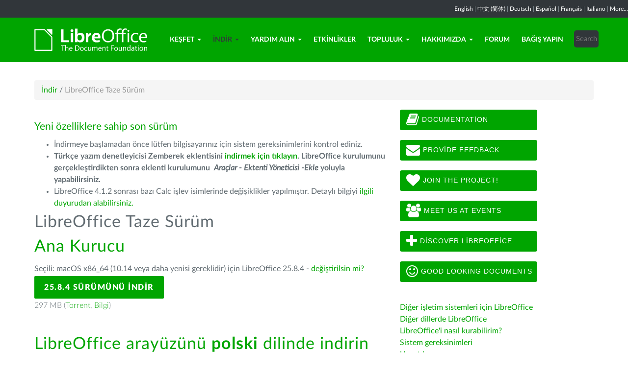

--- FILE ---
content_type: text/html; charset=utf-8
request_url: https://tr.libreoffice.org/indir/libreoffice-taze-surum/?type=mac-x86_64&version=7.4.7&lang=pl
body_size: 7996
content:
<!DOCTYPE html>
    
    
    
    
    
<!--[if lt IE 7]> <html class="no-js lt-ie9 lt-ie8 lt-ie7" lang="tr-TR"> <![endif]-->
<!--[if IE 7]> <html class="no-js lt-ie9 lt-ie8" lang="tr-TR"> <![endif]-->
<!--[if IE 8]> <html class="no-js lt-ie9" lang="tr-TR"> <![endif]-->
<!--[if gt IE 8]><!--> <html class="no-js" lang="tr-TR"> <!--<![endif]-->
    <head>
        <!--<meta http-equiv="X-UA-Compatible" content="IE=edge,chrome=1">-->
        <title>LibreOffice Taze Sürüm | LibreOffice Özgür Ofis Yazılımı - LibreOffice Özgür Ofis Yazılımı</title>
        <meta name="generator" content="SilverStripe - http://silverstripe.org" />
<meta http-equiv="Content-type" content="text/html; charset=utf-8" />
<meta name="description" content="LibreOffice, İndir, LibreOffice indir, indirme seçenekleri, Windows, Linux, Mac OS X" />
<meta name="x-subsite-id" content="52" />

        
        <base href="https://tr.libreoffice.org/"><!--[if lte IE 6]></base><![endif]-->
        <meta name="flattr:id" content="mr7ne2">
        <meta name="twitter:dnt" content="on">
        <meta name="viewport" content="width=device-width, initial-scale=1.0">

<!--        <link href='//fonts.googleapis.com/css?family=Lato:100,300,400,700,900,300italic,400italic&subset=latin,latin-ext' rel='stylesheet' type='text/css'> -->
        <link rel="shortcut icon" href="/themes/libreofficenew/favicon.ico" />

        <link href="/themes/libreofficenew/css/Lato2-new.css" rel='stylesheet' type='text/css' />
        <link href="/themes/libreofficenew/css/LocalisationAvailableNotification.css" rel='stylesheet' type='text/css' />

        
        
        
        
        
        
   <script src="themes/libreofficenew/js/modernizr-2.6.2-respond-1.1.0.min.js"></script>

    <link rel="stylesheet" type="text/css" href="/themes/libreofficenew/css/downloadframe.css?m=1766512824" />
<link rel="stylesheet" type="text/css" href="/themes/libreofficenew/css/bootstrap.min.css?m=1396490701" />
<link rel="stylesheet" type="text/css" href="/themes/libreofficenew/css/font-awesome.min.css?m=1389089681" />
<link rel="stylesheet" type="text/css" href="/themes/libreofficenew/css/main.css?m=1603987327" />
<link rel="stylesheet" type="text/css" href="/themes/libreofficenew/css/flexslider.css?m=1390320474" />
<link rel="stylesheet" type="text/css" href="/themes/libreofficenew/css/LocalisationAvailableNotification.css?m=1581345458" />
</head>
    <body class="Download" id="libreoffice-taze-surum">

        <!--[if lt IE 7]>
        <p class="chromeframe">You are using an <strong>outdated</strong> browser. Please <a href="https://browsehappy.com/">upgrade your browser</a> or <a href="https://www.google.com/chromeframe/?redirect=true">activate Google Chrome Frame</a> to improve your experience.</p>
        <![endif]-->

        <div class="navbar navbar-inverse navbar-fixed-top">


<div class="localisation_available_notification">
    <p>
         <a href='//www.libreoffice.org'>English</a> | <a href='//zh-cn.libreoffice.org'>&#20013;&#25991; (&#31616;&#20307;)</a> | <a href='//de.libreoffice.org'>Deutsch</a> | <a href='//es.libreoffice.org'>Espa&#241;ol</a> | <a href='//fr.libreoffice.org'>Fran&#231;ais</a> | <a href='//it.libreoffice.org'>Italiano</a> |
            <a href="//www.libreoffice.org/community/nlc">More...</a>
    </p>
</div>


      <div class="container">
        <div class="navbar-header">
          <button type="button" class="navbar-toggle" data-toggle="collapse" data-target=".navbar-collapse">
            <span class="icon-bar"></span>
            <span class="icon-bar"></span>
            <span class="icon-bar"></span>
          </button>
          <a class="navbar-brand img-responsive" href="/"><img style="width:230px; height:auto;" src="themes/libreofficenew/img/logo.png" alt="logo"></a>
        </div>
<div class="navbar-collapse collapse">
<ul class="nav navbar-nav navbar-right">

<li>

<a href="/kesfet/libreoffice/" class="link dropdown-toggle" data-toggle="dropdown">Keşfet<b class="caret"></b></a>
<ul class="dropdown-menu"><li><a href="/kesfet/libreoffice/" class="link">LibreOffice Nedir?</a></li><li><a href="/kesfet/yeni-ozellikler/" class="link">Yeni Özellikler</a></li><li><a href="/kesfet/writer/" class="link">Writer - kelime işlemci</a></li><li><a href="/kesfet/calc/" class="link">Calc - hesap tablosu</a></li><li><a href="/kesfet/impress/" class="link">Impress - sunumlar</a></li><li><a href="/kesfet/draw/" class="link">Draw - çizimler</a></li><li><a href="/kesfet/base/" class="link">Base - veritabanı</a></li><li><a href="/kesfet/math/" class="link">Math - formül düzenleyici</a></li><li><a href="/kesfet/charts/" class="link">Charts</a></li><li><a href="/kesfet/acik-belge-bicimi/" class="link">Açık Belge Biçimi nedir?</a></li><li><a href="/kesfet/eklentiler-ve-sablonlar/" class="link">Eklentiler ve Şablonlar</a></li><li><a href="/kesfet/ekran-goruntuleri/" class="link">Ekran Görüntüleri</a></li></ul>

</li>

<li>

<a href="/indir/libreoffice-taze-surum/" class="section dropdown-toggle" data-toggle="dropdown">İndir<b class="caret"></b></a>
<ul class="dropdown-menu"><li><a href="/indir/libreoffice-taze-surum/" class="current">LibreOffice Taze Sürüm</a></li><li><a href="/indir/libreoffice-kararli-surum/" class="link">LibreOffice Kararlı Sürüm</a></li><li><a href="/indir/test-surumleri/" class="link">Test sürümleri</a></li><li><a href="/indir/tanabilir-libreoffice-ve-dvd-goruntuleri/" class="link">Taşınabilir LibreOffice &amp; DVD Görüntüleri</a></li><li><a href="/indir/surum-notlari/" class="link">Sürüm Notları</a></li></ul>

</li>

<li>

<a href="/yardim-alin/geri-bildirim/" class="link dropdown-toggle" data-toggle="dropdown">Yardım Alın<b class="caret"></b></a>
<ul class="dropdown-menu"><li><a href="/yardim-alin/geri-bildirim/" class="link">Geri Bildirim</a></li><li><a href="/yardim-alin/community-support/" class="link">Topluluk Desteği</a></li><li><a href="/yardim-alin/belgelendirme/" class="link">Belgelendirme</a></li><li><a href="/yardim-alin/kurulum-talimatlari/" class="link">Kurulum Talimatları</a></li><li><a href="/yardim-alin/profesyonel-destek/" class="link">Profesyonel Destek</a></li><li><a href="/yardim-alin/sistem-gereksinimleri/" class="link">Sistem Gereksinimleri</a></li><li><a href="/yardim-alin/accessibility/" class="link">Accessibility</a></li><li><a href="/yardim-alin/hata-gonderme-yardimcisi/" class="link">Hata Gönderme Yardımcısı</a></li></ul>

</li>

<li>

<a href="/etkinlikler/" class="link">Etkinlikler</a>

</li>

<li>

<a href="/topluluk/katilin/" class="link dropdown-toggle" data-toggle="dropdown">Topluluk<b class="caret"></b></a>
<ul class="dropdown-menu"><li><a href="/topluluk/katilin/" class="link">Katkıda Bulunun</a></li><li><a href="/topluluk/tasarim/" class="link">Tasarım</a></li><li><a href="/topluluk/gelistiriciler/" class="link">Geliştiriciler</a></li><li><a href="http://forum.libreoffice.org.tr/" class="link">Forum</a></li><li><a href="/topluluk/docs-team/" class="link">Docs Team</a></li><li><a href="/topluluk/infrastructure/" class="link">Infrastructure</a></li><li><a href="/topluluk/yerellestirme/" class="link">Yerelleştirme</a></li><li><a href="/topluluk/marketing/" class="link">Marketing</a></li><li><a href="/topluluk/nlc/" class="link">Ana Dilde Projeler</a></li><li><a href="/topluluk/qa/" class="link">Test Etme - QA</a></li><li><a href="http://owncloud.documentfoundation.org" class="link">ownCloud</a></li><li><a href="http://pad.documentfoundation.org/" class="link">Pads</a></li><li><a href="http://wiki.documentfoundation.org" class="link">Viki</a></li></ul>

</li>

<li>

<a href="/hakkimizda/who-are-we/" class="link dropdown-toggle" data-toggle="dropdown">Hakkımızda<b class="caret"></b></a>
<ul class="dropdown-menu"><li><a href="/hakkimizda/who-are-we/" class="link">Biz kimiz?</a></li><li><a href="/hakkimizda/governance/" class="link">Governance</a></li><li><a href="/hakkimizda/advisory-board-members/" class="link">Advisory Board Members</a></li><li><a href="/hakkimizda/licenses/" class="link">Licenses</a></li><li><a href="/hakkimizda/source-code/" class="link">Source Code</a></li><li><a href="/hakkimizda/security/" class="link">Security</a></li><li><a href="/hakkimizda/imprint/" class="link">Imprint</a></li><li><a href="/hakkimizda/awards/" class="link">Awards</a></li><li><a href="/hakkimizda/credits/" class="link">Credits</a></li><li><a href="/hakkimizda/privacy/" class="link">Privacy Policy</a></li></ul>

</li>

<li>

<a href="http://forum.libreoffice.org.tr/" class="link">Forum</a>

</li>

<li>

<a href="/bagis-yapin/" class="link">Bağış Yapın</a>

</li>

<li><div class="search-bar">
        <form id="SearchForm_SearchForm" class="navbar-form pull-right" action="/home/SearchForm" method="get" enctype="application/x-www-form-urlencoded">
    <!-- <fieldset> -->
        <!-- <div id="Search" class="field text nolabel"> -->
            <!-- <div class="middleColumn"> -->
                <input type="text" placeholder="Search" name="Search" value="" id="SearchForm_SearchForm_Search" />
            <!-- </div> -->
        <!-- </div> -->
        <input type="submit" name="action_results" value="Go" class="action btn" id="SearchForm_SearchForm_action_results" />
    <!-- </fieldset> -->
</form>

    </div></li>

</ul>

        </div>
      </div>
      </div>

		 
           

      <section id="content1" class="section">
      <div class="container">

	  <article>
 







<ul class="breadcrumb">
    

<li><a href="/indir/libreoffice-taze-surum/">İndir</a> <span class="divider"> / </span></li>

<li><li class="active">LibreOffice Taze Sürüm</li></li>


</ul>


		<div class="row col-sm-8 margin-20">
            <p class="lead_libre">Yeni özelliklere sahip son sürüm</p>
<!-- selected: 25.8.4 - fresh: 25.8.4 - still:  -->

<!--   25.8.4 User-Agent:mozilla/5.0 (macintosh; intel mac os x 10_15_7) applewebkit/537.36 (khtml, like gecko) chrome/131.0.0.0 safari/537.36; claudebot/1.0; +claudebot@anthropic.com)
Accept-language:
type:mac-aarch64
LangCand:pl|tr_TR||macintosh| intel mac os x 10_15_7|tr_TR
lang:pl
type mac-x86_64 - lang pl - version 7.4.7 -->

<ul><li>İndirmeye başlamadan önce lütfen bilgisayarınız için sistem gereksinimlerini kontrol ediniz. </li>
<li><strong>Türkçe yazım denetleyicisi Zemberek eklentisini <a href="https://extensions.libreoffice.org/extensions/turkish-spellcheck-dictionary" target="_blank">indirmek için tıklayın</a>. LibreOffice kurulumunu gerçekleştirdikten sonra eklenti kurulumunu  <em>Araçlar - Ektenti Yöneticisi -Ekle</em> yoluyla yapabilirsiniz.</strong></li>
<li>LibreOffice 4.1.2 sonrası bazı Calc işlev isimlerinde değişiklikler yapılmıştır. Detaylı bilgiyi <a href="http://forum.libreoffice.org.tr/viewtopic.php?f=6&amp;t=499" target="_blank">ilgili duyurudan alabilirsiniz.</a></li>
</ul>


<!-- regular download style  -->
       <h3>LibreOffice Taze Sürüm</h3>

<h2>Ana Kurucu</h2>
<p>Seçili: macOS x86_64 (10.14 veya daha yenisi gereklidir) için LibreOffice 25.8.4 - <a href='/indir/libreoffice-taze-surum/?version=25.8.4&lang=pl#change'>değiştirilsin mi?</a></p> 
<p><a class="btn-main" href="https://www.libreoffice.org/donate/dl/mac-x86_64/25.8.4/pl/LibreOffice_25.8.4_MacOS_x86-64.dmg" title="macOS x86_64 (10.14 veya daha yenisi gereklidir) için Libreoffice 25.8.4 İndir">25.8.4 Sürümünü İndir</a></p><p class="torrent thin">297 MB (<a href="//download.documentfoundation.org/libreoffice/stable/25.8.4/mac/x86_64/LibreOffice_25.8.4_MacOS_x86-64.dmg.torrent" title="Bittorrent kullanarak İndirin">Torrent</a>, <a href="//download.documentfoundation.org/libreoffice/stable/25.8.4/mac/x86_64/LibreOffice_25.8.4_MacOS_x86-64.dmg.mirrorlist" title="Kontrol değerleri ve ek bilgiler">Bilgi</a>)</p>
<p>&nbsp;</p>

<h2>LibreOffice arayüzünü <strong>polski</strong> dilinde indirin</h2>
<p><a href='/indir/libreoffice-taze-surum/?type=mac-x86_64&version=25.8.4&lang=pick' title="Diğer dili seçin">başka bir dile mi ihtiyacınız var?</a><p>
<p><a href="http://extensions.libreoffice.org/extension-center/zemberek-turkce-yazim-denetleyicisi" target="_blank"><strong>Türkçe yazım denetleyicisi Zemberek eklentisini indirmek için tıklayın</strong></a>. </p>
<p><a class="btn-other" href="https://download.documentfoundation.org/libreoffice/stable/25.8.4/mac/x86_64/LibreOffice_25.8.4_MacOS_x86-64_langpack_pl.dmg" title="Dil Paketini İndir">Çevirilmiş Kullanıcı Arayüzü</a></p><p class="thin">6 MB (<a href="//download.documentfoundation.org/libreoffice/stable/25.8.4/mac/x86_64/LibreOffice_25.8.4_MacOS_x86-64_langpack_pl.dmg.torrent" title="Bittorrent kullanarak İndirin">Torrent</a>, <a href="//download.documentfoundation.org/libreoffice/stable/25.8.4/mac/x86_64/LibreOffice_25.8.4_MacOS_x86-64_langpack_pl.dmg.mirrorlist" title="Kontrol değerleri ve ek bilgiler">Bilgi</a>)</p>
<p>&nbsp;</p>



<h3>SDK ve Kaynak kodu</h3>

<h4>SDK'yı indir</h4>
<p><a href="//download.documentfoundation.org/libreoffice/stable/25.8.4/mac/x86_64/LibreOffice_25.8.4_MacOS_x86-64_sdk.dmg">LibreOffice_25.8.4_MacOS_x86-64_sdk.dmg</a><br/><span class="thin">47 MB (<a href="//download.documentfoundation.org/libreoffice/stable/25.8.4/mac/x86_64/LibreOffice_25.8.4_MacOS_x86-64_sdk.dmg.torrent" title="Bittorrent kullanarak İndirin">Torrent</a>, <a href="//download.documentfoundation.org/libreoffice/stable/25.8.4/mac/x86_64/LibreOffice_25.8.4_MacOS_x86-64_sdk.dmg.mirrorlist" title="Kontrol değerleri ve ek bilgiler">Bilgi</a>)</span></p>

<h4>Kaynak kodu indir</h4><ul>
    <li><a href="//download.documentfoundation.org/libreoffice/src/25.8.4/libreoffice-25.8.4.2.tar.xz?idx=1">libreoffice-25.8.4.2.tar.xz</a><br/><span class="thin">274 MB (<a href="//download.documentfoundation.org/libreoffice/src/25.8.4/libreoffice-25.8.4.2.tar.xz.torrent" title="Bittorrent kullanarak İndirin">Torrent</a>, <a href="//download.documentfoundation.org/libreoffice/src/25.8.4/libreoffice-25.8.4.2.tar.xz.mirrorlist" title="Kontrol değerleri ve ek bilgiler">Bilgi</a>)</span></li>

    <li><a href="//download.documentfoundation.org/libreoffice/src/25.8.4/libreoffice-dictionaries-25.8.4.2.tar.xz?idx=2">libreoffice-dictionaries-25.8.4.2.tar.xz</a><br/><span class="thin">59 MB (<a href="//download.documentfoundation.org/libreoffice/src/25.8.4/libreoffice-dictionaries-25.8.4.2.tar.xz.torrent" title="Bittorrent kullanarak İndirin">Torrent</a>, <a href="//download.documentfoundation.org/libreoffice/src/25.8.4/libreoffice-dictionaries-25.8.4.2.tar.xz.mirrorlist" title="Kontrol değerleri ve ek bilgiler">Bilgi</a>)</span></li>

    <li><a href="//download.documentfoundation.org/libreoffice/src/25.8.4/libreoffice-help-25.8.4.2.tar.xz?idx=3">libreoffice-help-25.8.4.2.tar.xz</a><br/><span class="thin">57 MB (<a href="//download.documentfoundation.org/libreoffice/src/25.8.4/libreoffice-help-25.8.4.2.tar.xz.torrent" title="Bittorrent kullanarak İndirin">Torrent</a>, <a href="//download.documentfoundation.org/libreoffice/src/25.8.4/libreoffice-help-25.8.4.2.tar.xz.mirrorlist" title="Kontrol değerleri ve ek bilgiler">Bilgi</a>)</span></li>

    <li><a href="//download.documentfoundation.org/libreoffice/src/25.8.4/libreoffice-translations-25.8.4.2.tar.xz?idx=4">libreoffice-translations-25.8.4.2.tar.xz</a><br/><span class="thin">221 MB (<a href="//download.documentfoundation.org/libreoffice/src/25.8.4/libreoffice-translations-25.8.4.2.tar.xz.torrent" title="Bittorrent kullanarak İndirin">Torrent</a>, <a href="//download.documentfoundation.org/libreoffice/src/25.8.4/libreoffice-translations-25.8.4.2.tar.xz.mirrorlist" title="Kontrol değerleri ve ek bilgiler">Bilgi</a>)</span></li>
</ul>

<p id="change" class="lead_libre">İşletim Sistemleri</p>
<p>LibreOffice 25.8.4 aşağıdaki sistemler/mimariler için kullanılabilir durumdadır:</p>
<ul class="fa-ul"><li><a href='/indir/libreoffice-taze-surum/?type=deb-aarch64&version=25.8.4&lang=pl'><i class="fa-li fa fa-check-square"></i>Linux Aarch64 (deb)</a></li><li><a href='/indir/libreoffice-taze-surum/?type=rpm-aarch64&version=25.8.4&lang=pl'><i class="fa-li fa fa-check-square"></i>Linux Aarch64 (rpm)</a></li><li><a href='/indir/libreoffice-taze-surum/?type=deb-x86_64&version=25.8.4&lang=pl'><i class="fa-li fa fa-check-square"></i>Linux x64 (deb)</a></li><li><a href='/indir/libreoffice-taze-surum/?type=rpm-x86_64&version=25.8.4&lang=pl'><i class="fa-li fa fa-check-square"></i>Linux x64 (rpm)</a></li><li><a href='/indir/libreoffice-taze-surum/?type=mac-aarch64&version=25.8.4&lang=pl'><i class="fa-li fa fa-check-square"></i>macOS (Aarch64/Apple Silicon)</a></li><li><a href='/indir/libreoffice-taze-surum/?type=mac-x86_64&version=25.8.4&lang=pl'><i class="fa-li fa fa-check-square"></i>macOS x86_64 (10.14 veya daha yenisi gereklidir)</a></li><li><a href='/indir/libreoffice-taze-surum/?type=win-x86&version=25.8.4&lang=pl'><i class="fa-li fa fa-check-square"></i>Windows (32 bit, deprecated)</a></li><li><a href='/indir/libreoffice-taze-surum/?type=win-aarch64&version=25.8.4&lang=pl'><i class="fa-li fa fa-check-square"></i>Windows Aarch64</a></li><li><a href='/indir/libreoffice-taze-surum/?type=win-x86_64&version=25.8.4&lang=pl'><i class="fa-li fa fa-check-square"></i>Windows x86_64 (7 veya daha yenisi gereklidir)</a></li></ul>

<p class="lead_libre">Kullanılabilir Sürümler</p>
<p>LibreOffice aşağıdaki <strong>yayımlanmış</strong> sürümlerde kullanılabilir:<br/><ul class="fa-ul"><li><a href='/indir/libreoffice-taze-surum/?type=mac-x86_64&version=25.8.4&lang=pl'><i class="fa-li fa fa-check-square-o"></i>25.8.4</a></li><li><a href='/indir/libreoffice-taze-surum/?type=mac-x86_64&version=25.8.3&lang=pl'><i class="fa-li fa fa-check-square-o"></i>25.8.3</a></li></ul></p>

<p class="dark-gray">LibreOffice aşağıdaki <strong>ön yayındaki</strong> sürümlerde kullanılabilir:<br/><ul class="fa-ul"><li><a href='/indir/libreoffice-taze-surum/?type=mac-x86_64&version=26.2.0&lang=pl' class='dark-gray'><i class="fa-li fa fa-square-o dark-gray"></i>26.2.0</a></li></ul></p>

<p class="dark-gray">LibreOffice'in eski sürümlerini (desteklenmiyor olabilirler!) <a href='https://downloadarchive.documentfoundation.org/libreoffice/old/'>arşivde</a> bulabilirsiniz</p>


		</div>
             
<div class="col-sm-4 margin-20">


 <a class="btn2 btn-libre_office_green" href="https://documentation.libreoffice.org"><i class="fa fa-book fa-2x"></i>&nbsp;Documentation</a>
 <a class="btn2 btn-libre_office_green" href="https://www.libreoffice.org/get-help/feedback/"><i class="fa fa-envelope fa-2x"></i>&nbsp;Provide feedback</a>
 <a class="btn2 btn-libre_office_green" href="https://www.libreoffice.org/community/get-involved/"><i class="fa fa-heart fa-2x"></i>&nbsp;Join The Project!</a>
 <a class="btn2 btn-libre_office_green" href="https://www.libreoffice.org/events/"><i class="fa fa-users fa-2x"></i>&nbsp;Meet us at events</a>
 <a class="btn2 btn-libre_office_green" href="https://www.libreoffice.org/discover/libreoffice/"><i class="fa fa-plus fa-2x"></i>&nbsp;Discover LibreOffice</a>
 <a class="btn2 btn-libre_office_green" href="https://www.libreoffice.org/discover/templates-and-extensions/"><i class="fa fa-smile-o fa-2x"></i>&nbsp;Good looking documents</a>

</div>
			<div class="col-sm-4 margin-20">
<p><a href="/indir/libreoffice-taze-surum/?type=mac-x86_64&amp;version=7.4.7&amp;lang=pl#change" class="ss-broken">Diğer işletim sistemleri için LibreOffice</a><br><a href="/download/download-libreoffice/?lang=pick">Diğer dillerde LibreOffice</a><br><a href="/get-help/install-howto/">LibreOffice'i nasıl kurabilirim?</a><br><a href="/get-help/system-requirements/">Sistem gereksinimleri</a><br><a href="http://extensions.libreoffice.org/">Uzantılar</a></p>

      <aside>
	
		<nav class="secondary">
			
				<h3>
					İndir
				</h3>
				<ul class="list-unstyled side-links">
				


<li>
    <a href="/indir/libreoffice-taze-surum/" class="current" title="LibreOffice Taze Sürüm">
        LibreOffice Taze Sürüm
    </a>
   
</li>

<li>
    <a href="/indir/libreoffice-kararli-surum/" class="link" title="LibreOffice Kararlı Sürüm">
        LibreOffice Kararlı Sürüm
    </a>
   
</li>

<li>
    <a href="/indir/test-surumleri/" class="link" title="Test sürümleri">
        Test sürümleri
    </a>
   
</li>

<li>
    <a href="/indir/tanabilir-libreoffice-ve-dvd-goruntuleri/" class="link" title="Taşınabilir LibreOffice &amp; DVD Görüntüleri">
        Taşınabilir LibreOffice &amp; DVD Görüntüleri
    </a>
   
</li>

<li>
    <a href="/indir/surum-notlari/" class="link" title="Sürüm Notları">
        Sürüm Notları
    </a>
   
</li>



				</ul>
			
		</nav>
<!--
<p>LibreOffice Taze Sürüm</p>

<p>LibreOffice Kararlı Sürüm</p>

<p>Test sürümleri</p>

<p>Taşınabilir LibreOffice &amp; DVD Görüntüleri</p>

<p>Sürüm Notları</p>
-->
	
</aside>

</div>
          
          </article>

        </div>
        </section>


	
            
 <!-- Section Social-->
 <section id="social">
      <div class="container">

      <!-- Row -->
      <div class="row">
          <div class="col-sm-12 text-center dark-gray">

        <div class="margin-20">
        <h3>Bizi Takip Edin</h3>
        </div>
 <!--Social links-->
            <ul class="social-icons">
            <li><a class="btn btn-libre_office_green" href="https://blog.documentfoundation.org" target="_blank"><i class="fa fa-comment fa-2x"></i> Our blog</a></li>
            <li><a rel="me" class="btn btn-libre_office_green" href="https://fosstodon.org/@libreoffice" target="_blank"><i class="fa fa-comments fa-2x"></i> Mastodon (LibreOffice) </a></li>
            <li><a rel="me" class="btn btn-libre_office_green" href="https://fosstodon.org/@tdforg" target="_blank"><i class="fa fa-comments fa-2x"></i> Mastodon (TDF) </a></li>
            <li><a class="btn btn-libre_office_green" href="https://twitter.com/libreoffice" target="_blank" rel="noopener noreferrer"><i class="fa fa-twitter fa-2x"></i> Twitter</a></li>
            <li><a class="btn btn-libre_office_green" href="https://www.facebook.com/libreoffice.org" target="_blank" rel="noopener noreferrer"><i class="fa fa-facebook fa-2x"></i></a></li>
            <li><a class="btn btn-libre_office_green" href="//www.youtube.com/channel/UCQAClQkZEm2rkWvU5bvCAXQ" target="_blank" rel="noopener noreferrer"><i class="fa fa-youtube-play fa-2x"></i></a></li>
            <li><a class="btn btn-libre_office_green" href="https://www.reddit.com/r/libreoffice" target="_blank" rel="noopener noreferrer"><img src="themes/libreofficenew/img/reddit.png" width="34" alt="Reddit" /></a></li>
			</ul>
            <!-- end Social links-->
          </div>
          </div>
          <!-- End Row -->
          </div>
          </section>
          <!-- end Section Social-->



    
    <!--Footer -->
    
    <section id="footer">
      <div class="container">
        <div class="row">
          <div class="col-sm-12 text-center">
            <p><a href="https://www.libreoffice.org/imprint" target="_blank">Impressum (Yasal Bilgi)</a> | <a href="https://www.libreoffice.org/privacy" target="_blank">Datenschutzerklärung (Gizlilik Politikası)</a> | <a href="https://www.documentfoundation.org/statutes.pdf" target="_blank">Statutes (non-binding English translation)</a> - <a href="https://www.documentfoundation.org/satzung.pdf" target="_blank">Satzung (binding German version)</a> | Copyright information: Unless otherwise specified, all text and images on this website are licensed under the <a href="https://creativecommons.org/licenses/by-sa/3.0/" target="_blank" rel="noopener noreferrer">Creative Commons Attribution-Share Alike 3.0 License</a>. This does not include the source code of LibreOffice, which is licensed under the <a href="https://www.libreoffice.org/download/license/" target="_blank">Mozilla Public License v2.0</a>. “LibreOffice” and “The Document Foundation” are registered trademarks of their corresponding registered owners or are in actual use as trademarks in one or more countries. Their respective logos and icons are also subject to international copyright laws. Use thereof is explained in our <a href="https://wiki.documentfoundation.org/TradeMark_Policy" target="_blank">trademark policy</a>. LibreOffice was based on OpenOffice.org.</p>
          </div>
        </div>
      </div>
    </section>

<!-- Start Piwik Code -->
<script type="text/javascript" src="/themes/libreofficenew/js/jquery-1.10.1.min.js?m=1388425220"></script><script type="text/javascript" src="/themes/libreofficenew/js/bootstrap.min.js?m=1390226302"></script><script type="text/javascript" src="/themes/libreofficenew/js/jquery.flexslider.js?m=1389807992"></script><script type="text/javascript" src="/themes/libreofficenew/js/jquery.tablesorter.min.js?m=1400150227"></script><script type="text/javascript">
  var _paq = _paq || [];

  _paq.push(["disableCookies"]);
  _paq.push(["trackPageView"]);
  _paq.push(["enableLinkTracking"]);

  (function() {
    var u=(("https:" == document.location.protocol) ? "https" : "http") + "://piwik.documentfoundation.org/";
    _paq.push(["setTrackerUrl", u+"piwik.php"]);
    _paq.push(["setSiteId", "38"]);
    var d=document, g=d.createElement("script"), s=d.getElementsByTagName("script")[0]; g.type="text/javascript";
    g.defer=true; g.async=true; g.src=u+"piwik.js"; s.parentNode.insertBefore(g,s);
    
    
    var classes = [".swap", ".swap-developer", ".swap-migration", ".swap-training"];
    for (var classIndex = 0; classIndex < classes.length; classIndex++) {
        var swapable = document.querySelectorAll(classes[classIndex]);
        var random = [];
        for (var i = 0;i < swapable.length; i++) {
            swapable[i].setAttribute('sortKey', Math.random());
            random[i] = swapable[i].cloneNode(true);
        }
        random.sort(function(a,b) { return a.getAttribute('sortKey') - b.getAttribute('sortKey'); });
        
        for (var i = 0;i < swapable.length; i++) {
            swapable[i].parentNode.replaceChild(random[i], swapable[i]);
        }
    }
    var ul = document.querySelector('ul.shuffle');
    for (var i = ul.children.length; i >= 0; i--) {
             ul.appendChild(ul.children[Math.random() * i | 0]);
             }
  })();
</script><!-- let's see how many visitors have js disabled -->
<noscript><img src="https://piwik.documentfoundation.org/piwik.php?idsite=38&amp;rec=1&action_name=nojs" style="border:0" alt="" /></noscript>
<!-- End Piwik Code -->



<script type="text/javascript">
      !function ($) {
        $(function(){
          $('#header').carousel()
        })
      }(window.jQuery)
    
$(window).load(function() {

  $('.flexslider').flexslider({
    animation: "slide"
  });
});
$(document).ready(function()
  {
     $('.tablesorter').each(function() {
       $(this).tablesorter();
     });
  }
);
jQuery('#gotoplainhome').click(function(){
                                jQuery("#jumppage, #blurme").removeClass("enabled");
                                return false;//Some code
                                });

</script>

    </body>
<!-- 52 -->
</html>
